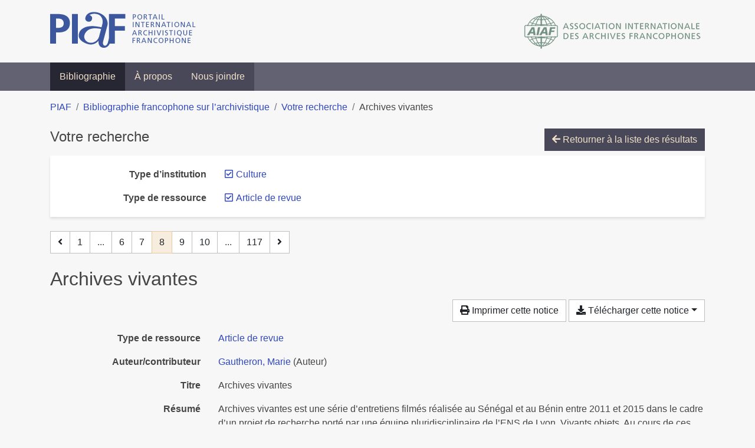

--- FILE ---
content_type: text/html; charset=utf-8
request_url: https://bibliopiaf.ebsi.umontreal.ca/bibliographie/?type=journalArticle&type-d-institution=35T9MKN2&page=8&page-len=1&sort=title_asc
body_size: 6738
content:

<!doctype html>
<html lang="fr" class="no-js">
        <head >
                <meta charset="utf-8"> 
                <meta http-equiv="X-UA-Compatible" content="IE=edge">
    <meta name="viewport" content="width=device-width, initial-scale=1, shrink-to-fit=no">
    <meta name="generator" content="Kerko">
    <link rel="canonical" title="Archives vivantes" href="https://bibliopiaf.ebsi.umontreal.ca/bibliographie/52AYRRVA">
            <link rel="alternate" title="RIS" type="application/x-research-info-systems" href="/bibliographie/52AYRRVA/export/ris">
            <link rel="alternate" title="BibTeX" type="application/x-bibtex" href="/bibliographie/52AYRRVA/export/bibtex">
        <meta name="citation_title" content="Archives vivantes">
        <meta name="citation_publication_date" content="2022">
        <meta name="citation_date" content="2022">
        <meta name="citation_year" content="2022">
        <meta name="citation_author" content="Gautheron, Marie">
        <meta name="citation_issue" content="51">
        <meta name="citation_language" content="fr">
        <meta name="citation_publisher" content="LESC (Laboratoire d’ethnologie et de sociologie comparative)">
        <meta name="citation_journal_title" content="Ateliers d’anthropologie. Revue éditée par le Laboratoire d’ethnologie et de sociologie comparative">
        <meta name="citation_issn" content="1245-1436">
        <meta name="citation_doi" content="10.4000/ateliers.15944">
    <meta name="robots" content="noindex">
        <link rel="prev" href="/bibliographie/?type=journalArticle&type-d-institution=35T9MKN2&page-len=1&sort=title_asc&page=7">
        <link rel="next" href="/bibliographie/?type=journalArticle&type-d-institution=35T9MKN2&page-len=1&sort=title_asc&page=9">
            <title>Archives vivantes | Bibliographie francophone sur l’archivistique</title>
    <link rel="stylesheet" href="/static/styles/main.css">

        <link rel="stylesheet" href="https://use.fontawesome.com/releases/v5.8.2/css/solid.css" integrity="sha384-ioUrHig76ITq4aEJ67dHzTvqjsAP/7IzgwE7lgJcg2r7BRNGYSK0LwSmROzYtgzs" crossorigin="anonymous">
        <link rel="stylesheet" href="https://use.fontawesome.com/releases/v5.8.2/css/regular.css" integrity="sha384-hCIN6p9+1T+YkCd3wWjB5yufpReULIPQ21XA/ncf3oZ631q2HEhdC7JgKqbk//4+" crossorigin="anonymous">
        <link rel="stylesheet" href="https://use.fontawesome.com/releases/v5.8.2/css/fontawesome.css" integrity="sha384-sri+NftO+0hcisDKgr287Y/1LVnInHJ1l+XC7+FOabmTTIK0HnE2ID+xxvJ21c5J" crossorigin="anonymous">
        <link rel="stylesheet" href="/bibliographie/static/kerko/css/styles.css?20230626"><script>
                    var re = new RegExp('(^|\\s)no-js(\\s|$)');
                    document.documentElement.className = document.documentElement.className.replace(re, '$1js$2');
                </script>
                    <!-- Global site tag (gtag.js) - Google Analytics -->
                    <script async src="https://www.googletagmanager.com/gtag/js?id=G-JFFPFP0YCG"></script>
                    <script>
                        window.dataLayer = window.dataLayer || [];
                        function gtag(){dataLayer.push(arguments);}
                        gtag('js', new Date());
                        gtag('config', 'G-JFFPFP0YCG');
                    </script>
    <link rel="icon" href="/static/images/favicon.ico">

        </head>
        <body >
        <header >
    <div class="container d-print-none">
        <div class="header-piaf d-flex flex-column flex-md-row justify-content-between">
            <a href="https://www.piaf-archives.org/" title="Portail international archivistique francophone">
                <img src="/static/images/logo-piaf.png" width="247" height="61" alt="Logo PIAF">
            </a>
            <a class="d-none d-md-block" href="https://www.piaf-archives.org/AIAF/association-internationale-des-archives-francophones"  title="Association internationale des archives francophones (AIAF)">
                <img src="/static/images/logo-aiaf-ff.png" width="313" height="66" alt="Logo Association internationale des archives francophones (AIAF)">
            </a>
        </div>
    </div>
    <nav class="navbar navbar-expand-md navbar-dark bg-dark d-print-none">
        <div class="container">
                <button class="navbar-toggler" type="button" data-toggle="collapse" data-target="#navbar-content" aria-controls="navbar-content" aria-expanded="false" aria-label="Basculer la navigation">
                    <span class="navbar-toggler-text">Menu</span><span class="navbar-toggler-icon"></span>
                </button>
                <div id="navbar-content" class="collapse navbar-collapse">
                    <ul class="navbar-nav justify-content-start">
    <li class="nav-item active">
        <a class="nav-link" href="/bibliographie/" >Bibliographie</a>
    </li>

    <li class="nav-item ">
        <a class="nav-link" href="/bibliographie/a-propos" >À propos</a>
    </li>

    <li class="nav-item ">
        <a class="nav-link" href="/bibliographie/nous-joindre" >Nous joindre</a>
    </li>

                    </ul>
                </div>
        </div>
    </nav>

        </header>
        <main class="container">
        
            <div class="row">
                <nav class="col d-print-none" aria-label="Fil d'Ariane">
                    <ol class="breadcrumb">
                        
            <li class="breadcrumb-item">
                <a href="https://www.piaf-archives.org/" >PIAF</a>
            </li>
            <li class="breadcrumb-item">
                <a href="/bibliographie/" >Bibliographie francophone sur l’archivistique</a>
            </li>
            <li class="breadcrumb-item">
                <a href="/bibliographie/?type=journalArticle&type-d-institution=35T9MKN2&sort=title_asc&page=1" >Votre recherche</a>
            </li>
            <li class="breadcrumb-item active" aria-current="page">Archives vivantes</li>
                    </ol>
                </nav>
            </div>
                <div class="row">
                        <div class="col-12 ">
    <div class="mt-2 row">
        <h1 class="h4 col-auto mr-auto pr-1 d-inline d-print-none">Votre recherche</h1>
            <div class="col-auto ml-auto mb-2 pl-1 text-right d-print-none">
                <a class="btn btn-primary" href="/bibliographie/?type=journalArticle&type-d-institution=35T9MKN2&sort=title_asc&page=1">
                    <span class="fas fa-arrow-left" aria-hidden="true"></span> Retourner à la liste des résultats
                </a>
            </div>
    </div>
            <div class="card breadbox mb-4 d-print-none">
                <div class="card-body">
            
            
            
            
            
            
            
        <div class="row">
            <div class="col-md-4 col-xl-3 font-weight-bold break-word text-md-right text-print-left">
                Type d’institution
            </div>
            <div class="col-md-8 col-xl-9">
        <ul class="list-unstyled mb-0"><li class="position-relative" style="margin-left:20px;"><a class="no-decorate" href="/bibliographie/?type=journalArticle&sort=title_asc" title="Retirer le filtre 'Culture'" aria-label="Retirer le filtre 'Culture'" rel="nofollow"><span class="far fa-check-square position-absolute" aria-hidden="true" style="margin-left:1px;top:-1px;left:-20px;line-height:1.5;"></span>
                    <span class="facet-item-label parent-decorate">Culture</span></a>
            
        </li>
        </ul>
            </div>
        </div>
            
            
            
            
        <div class="row">
            <div class="col-md-4 col-xl-3 font-weight-bold break-word text-md-right text-print-left">
                Type de ressource
            </div>
            <div class="col-md-8 col-xl-9">
        <ul class="list-unstyled mb-0"><li class="position-relative" style="margin-left:20px;"><a class="no-decorate" href="/bibliographie/?type-d-institution=35T9MKN2&sort=title_asc" title="Retirer le filtre 'Article de revue'" aria-label="Retirer le filtre 'Article de revue'" rel="nofollow"><span class="far fa-check-square position-absolute" aria-hidden="true" style="margin-left:1px;top:-1px;left:-20px;line-height:1.5;"></span>
                    <span class="facet-item-label parent-decorate">Article de revue</span></a>
            
        </li>
        </ul>
            </div>
        </div>
            
            
            
                </div>
            </div>
    <nav class="mb-4 d-print-none" aria-label="Pagination des résultats de recherche">
        <div class="d-none d-md-block">
            <ul class="pagination mb-0 flex-wrap">
                    
    <li class="page-item">
        <a class="page-link" href="/bibliographie/?type=journalArticle&type-d-institution=35T9MKN2&page-len=1&sort=title_asc&page=7" rel="prev" title="Page précédente" aria-label="Page précédente">
            <span class="fas fa-angle-left" aria-hidden="true"></span>
        </a>
    </li>
                    
    <li class="page-item">
        <a class="page-link" href="/bibliographie/?type=journalArticle&type-d-institution=35T9MKN2&page-len=1&sort=title_asc" title="Page 1" aria-label="Page 1">1</a>
    </li>
                        
    <li class="page-item disabled" aria-hidden="true">
        <span class="page-link">...</span>
    </li>
                    
    <li class="page-item">
        <a class="page-link" href="/bibliographie/?type=journalArticle&type-d-institution=35T9MKN2&page-len=1&sort=title_asc&page=6" title="Page 6" aria-label="Page 6">6</a>
    </li>
                    
    <li class="page-item">
        <a class="page-link" href="/bibliographie/?type=journalArticle&type-d-institution=35T9MKN2&page-len=1&sort=title_asc&page=7" title="Page 7" aria-label="Page 7">7</a>
    </li>

                
    <li class="page-item active">
        <span class="page-link" aria-current="page" title="Page 8 (Page courante)" aria-label="Page 8 (Page courante)">8</span>
    </li>
                    
    <li class="page-item">
        <a class="page-link" href="/bibliographie/?type=journalArticle&type-d-institution=35T9MKN2&page-len=1&sort=title_asc&page=9" title="Page 9" aria-label="Page 9">9</a>
    </li>
                    
    <li class="page-item">
        <a class="page-link" href="/bibliographie/?type=journalArticle&type-d-institution=35T9MKN2&page-len=1&sort=title_asc&page=10" title="Page 10" aria-label="Page 10">10</a>
    </li>
                        
    <li class="page-item disabled" aria-hidden="true">
        <span class="page-link">...</span>
    </li>
                    
    <li class="page-item">
        <a class="page-link" href="/bibliographie/?type=journalArticle&type-d-institution=35T9MKN2&page-len=1&sort=title_asc&page=117" title="Page 117 (Dernière page)" aria-label="Page 117 (Dernière page)">117</a>
    </li>
                    
    <li class="page-item">
        <a class="page-link" href="/bibliographie/?type=journalArticle&type-d-institution=35T9MKN2&page-len=1&sort=title_asc&page=9" rel="next" title="Page suivante" aria-label="Page suivante">
            <span class="fas fa-angle-right" aria-hidden="true"></span>
        </a>
    </li>
            </ul>
        </div>
        <div class="d-md-none">
            <ul class="pagination mb-0 flex-wrap">
                    
    <li class="page-item">
        <a class="page-link" href="/bibliographie/?type=journalArticle&type-d-institution=35T9MKN2&page-len=1&sort=title_asc&page=7" rel="prev" title="Page précédente" aria-label="Page précédente">
            <span class="fas fa-angle-left" aria-hidden="true"></span>
        </a>
    </li>

                <li class="page-item disabled">
                    <span class="page-link">Page 8 de 117</span>
                </li>
                    
    <li class="page-item">
        <a class="page-link" href="/bibliographie/?type=journalArticle&type-d-institution=35T9MKN2&page-len=1&sort=title_asc&page=9" rel="next" title="Page suivante" aria-label="Page suivante">
            <span class="fas fa-angle-right" aria-hidden="true"></span>
        </a>
    </li>
            </ul>
        </div>
    </nav>
        <h2 class="my-3 clearfix">
Archives vivantes</h2>
    <div class="mt-2 mb-4 item-content">
                    <div class="row my-2">
                        <div class="col-auto ml-auto text-right">
                                <div class="d-none d-md-inline-block d-print-none mb-2">
                                    <button id="print-link" class="btn btn-light" type="button">
                                        <span class="fas fa-print" aria-hidden="true"></span> Imprimer cette notice
                                    </button>
                                </div>
                                <div class="d-inline-block d-print-none mb-2">
                                    <div class="dropdown">
                                        <button class="btn btn-light dropdown-toggle" type="button" id="download-options" data-toggle="dropdown" aria-haspopup="true" aria-expanded="false">
                                            <span class="fas fa-download" aria-hidden="true"></span> Télécharger cette notice</button>
                                        <div class="dropdown-menu dropdown-menu-right dropdown-width-300" aria-labelledby="download-options">
                                                <a class="dropdown-item" href="/bibliographie/52AYRRVA/export/ris" rel="alternate" type="application/x-research-info-systems" title="Télécharger au format RIS" aria-label="Télécharger au format RIS">RIS</a>
                                                <p class="px-4 text-muted">Format recommandé pour la plupart des logiciels de gestion de références bibliographiques</p>
                                                <a class="dropdown-item" href="/bibliographie/52AYRRVA/export/bibtex" rel="alternate" type="application/x-bibtex" title="Télécharger au format BibTeX" aria-label="Télécharger au format BibTeX">BibTeX</a>
                                                <p class="px-4 text-muted">Format recommandé pour les logiciels spécialement conçus pour BibTeX</p>
                                        </div>
                                    </div>
                                </div>
                        </div>
                    </div>
        <div class="row mb-3 ">
            <div class="col-md-4 col-lg-3 font-weight-bold break-word text-md-right text-print-left">Type de ressource</div>
            <div class="col-md-8 col-lg-9 break-word ">
        <div class="list-no-bullets"><div class="position-relative"><a class="no-decorate" href="/bibliographie/?type=journalArticle" title="Chercher le type de ressource 'Article de revue'" aria-label="Chercher le type de ressource 'Article de revue'" rel="nofollow">
                    <span class="facet-item-label parent-decorate">Article de revue</span></a>
            
        </div>
        </div></div>
        </div>
                <div class="row mb-3">
                    <div class="col-md-4 col-lg-3 font-weight-bold break-word text-md-right text-print-left">Auteur/contributeur</div>
                    <div class="col-md-8 col-lg-9 break-word">
                        <ul class="list-unstyled mb-0">
                                <li><a href="/bibliographie/?creator=%22Gautheron,+Marie%22" title="Chercher 'Gautheron, Marie'" aria-label="Chercher 'Gautheron, Marie'">Gautheron, Marie</a>
                                        (Auteur)
                                </li>
                        </ul>
                    </div>
                </div>
        <div class="row mb-3 ">
            <div class="col-md-4 col-lg-3 font-weight-bold break-word text-md-right text-print-left">Titre</div>
            <div class="col-md-8 col-lg-9 break-word ">Archives vivantes</div>
        </div>
        <div class="row mb-3 ">
            <div class="col-md-4 col-lg-3 font-weight-bold break-word text-md-right text-print-left">Résumé</div>
            <div class="col-md-8 col-lg-9 break-word pre-line">Archives vivantes est une série d’entretiens filmés réalisée au Sénégal et au Bénin entre 2011 et 2015 dans le cadre d’un projet de recherche porté par une équipe pluridisciplinaire de l’ENS de Lyon, Vivants objets. Au cours de ces entretiens, les photographies, le parcours et les fiches muséales d’objets du quotidien collectés par la mission Dakar-Djibouti (1931-1933) ont été soumis à des artistes, des professionnels de la culture, des usagers. « Archives vivantes » d’objets « ethnographiques » conservés dans des musées, ces films rendent palpable l’impact de leur disparition — transmission brisée, perte de savoirs —, et restituent une part de leur patrimoine immatériel, hic et nunc. Ils témoignent de l’intérêt suscité par ces objets auprès des sociétés qui les ont créés, de l’urgence d’un travail de réappropriation et interrogent les conditions de leur retour, ou de leur restitution.</div>
        </div>
        <div class="row mb-3 ">
            <div class="col-md-4 col-lg-3 font-weight-bold break-word text-md-right text-print-left">Publication</div>
            <div class="col-md-8 col-lg-9 break-word ">Ateliers d’anthropologie. Revue éditée par le Laboratoire d’ethnologie et de sociologie comparative</div>
        </div>
        <div class="row mb-3 ">
            <div class="col-md-4 col-lg-3 font-weight-bold break-word text-md-right text-print-left">Maison d’édition</div>
            <div class="col-md-8 col-lg-9 break-word ">LESC (Laboratoire d’ethnologie et de sociologie comparative)</div>
        </div>
        <div class="row mb-3 ">
            <div class="col-md-4 col-lg-3 font-weight-bold break-word text-md-right text-print-left">Date</div>
            <div class="col-md-8 col-lg-9 break-word ">2022</div>
        </div>
        <div class="row mb-3 ">
            <div class="col-md-4 col-lg-3 font-weight-bold break-word text-md-right text-print-left">Numéro</div>
            <div class="col-md-8 col-lg-9 break-word ">51</div>
        </div>
        <div class="row mb-3 ">
            <div class="col-md-4 col-lg-3 font-weight-bold break-word text-md-right text-print-left">DOI</div>
            <div class="col-md-8 col-lg-9 break-word "><a href="https://doi.org/10.4000/ateliers.15944" target="_blank" rel="noopener noreferrer">10.4000/ateliers.15944</a></div>
        </div>
        <div class="row mb-3 ">
            <div class="col-md-4 col-lg-3 font-weight-bold break-word text-md-right text-print-left">URL</div>
            <div class="col-md-8 col-lg-9 break-word "><a href="https://journals.openedition.org/ateliers/15944" rel="noopener noreferrer" target="_blank">https://journals.openedition.org/ateliers/15944</a></div>
        </div>
        <div class="row mb-3 ">
            <div class="col-md-4 col-lg-3 font-weight-bold break-word text-md-right text-print-left">Consulté le</div>
            <div class="col-md-8 col-lg-9 break-word ">27/04/2023 21:56</div>
        </div>
        <div class="row mb-3 ">
            <div class="col-md-4 col-lg-3 font-weight-bold break-word text-md-right text-print-left">ISSN</div>
            <div class="col-md-8 col-lg-9 break-word ">1245-1436</div>
        </div>
        <div class="row mb-3 ">
            <div class="col-md-4 col-lg-3 font-weight-bold break-word text-md-right text-print-left">Langue</div>
            <div class="col-md-8 col-lg-9 break-word ">fr</div>
        </div>
        <div class="row mb-3 ">
            <div class="col-md-4 col-lg-3 font-weight-bold break-word text-md-right text-print-left">Catalogue de bibl.</div>
            <div class="col-md-8 col-lg-9 break-word "><a href="https://journals.openedition.org" rel="noopener noreferrer" target="_blank">journals.openedition.org</a></div>
        </div>
        <div class="row mb-3 ">
            <div class="col-md-4 col-lg-3 font-weight-bold break-word text-md-right text-print-left">Autorisations</div>
            <div class="col-md-8 col-lg-9 break-word "><a href="https://creativecommons.org/licenses/by-nc-nd/4.0/" rel="noopener noreferrer" target="_blank">https://creativecommons.org/licenses/by-nc-nd/4.0/</a></div>
        </div>
        <div class="row mb-3 ">
            <div class="col-md-4 col-lg-3 font-weight-bold break-word text-md-right text-print-left">Extra</div>
            <div class="col-md-8 col-lg-9 break-word pre-line">Number: 51</div>
        </div>
        <div class="row mb-3 ">
            <div class="col-md-4 col-lg-3 font-weight-bold break-word text-md-right text-print-left">Référence</div>
            <div class="col-md-8 col-lg-9 break-word "><div class="card"><div class="card-body"><div class="csl-bib-body" style="line-height: 1.35; ">
  <div class="csl-entry">GAUTHERON, Marie. Archives vivantes. <i>Ateliers d&#x2019;anthropologie. Revue &#xE9;dit&#xE9;e par le Laboratoire d&#x2019;ethnologie et de sociologie comparative</i> [en&#xA0;ligne]. LESC (Laboratoire d&#x2019;ethnologie et de sociologie comparative), 2022, n<sup>o</sup>&#xA0;51. [Consult&#xE9;&#xA0;le&#xA0;27&#xA0;avril&#xA0;2023]. DOI&#xA0;10.4000/ateliers.15944. Number: 51</div>
</div></div></div></div>
        </div>
                    
        <div class="row mb-3">
            <div class="col-md-4 col-lg-3 font-weight-bold break-word text-md-right text-print-left">
                Type et support d’archives
            </div>
            <div class="col-md-8 col-lg-9 break-word">
        <ul class="list-unstyled mb-0"><li><a class="no-decorate" href="/bibliographie/?type-et-support-d-archives=BUUFEDJD" title="Chercher avec le filtre 'Documents audiovisuels'" aria-label="Chercher avec le filtre 'Documents audiovisuels'" rel="nofollow">
                    <span class="facet-item-label parent-decorate">Documents audiovisuels</span></a>
            
        </li><li><a class="no-decorate" href="/bibliographie/?type-et-support-d-archives=69YNGF56" title="Chercher avec le filtre 'Documents iconographiques'" aria-label="Chercher avec le filtre 'Documents iconographiques'" rel="nofollow">
                    <span class="facet-item-label parent-decorate">Documents iconographiques</span></a>
            
        </li><li><a class="no-decorate" href="/bibliographie/?type-et-support-d-archives=KWSQ5WYP" title="Chercher avec le filtre 'Objets'" aria-label="Chercher avec le filtre 'Objets'" rel="nofollow">
                    <span class="facet-item-label parent-decorate">Objets</span></a>
            
        </li>
        </ul>
            </div>
        </div>
                    
        <div class="row mb-3">
            <div class="col-md-4 col-lg-3 font-weight-bold break-word text-md-right text-print-left">
                Propriétés des archives
            </div>
            <div class="col-md-8 col-lg-9 break-word">
        <ul class="list-unstyled mb-0"><li><a class="no-decorate" href="/bibliographie/?proprietes-des-archives=A2H27NFF" title="Chercher avec le filtre 'Archives orales'" aria-label="Chercher avec le filtre 'Archives orales'" rel="nofollow">
                    <span class="facet-item-label parent-decorate">Archives orales</span></a>
            
        </li>
        </ul>
            </div>
        </div>
                    
        <div class="row mb-3">
            <div class="col-md-4 col-lg-3 font-weight-bold break-word text-md-right text-print-left">
                Type d’institution
            </div>
            <div class="col-md-8 col-lg-9 break-word">
        <ul class="list-unstyled mb-0"><li><a class="no-decorate" href="/bibliographie/?type-d-institution=35T9MKN2" title="Chercher avec le filtre 'Culture'" aria-label="Chercher avec le filtre 'Culture'" rel="nofollow">
                    <span class="facet-item-label parent-decorate">Culture</span></a>
            
        </li><li><a class="no-decorate" href="/bibliographie/?type-d-institution=4W8ZZ96K" title="Chercher avec le filtre 'Musée'" aria-label="Chercher avec le filtre 'Musée'" rel="nofollow">
                    <span class="facet-item-label parent-decorate">Musée</span></a>
            
        </li>
        </ul>
            </div>
        </div>
                    
        <div class="row mb-3">
            <div class="col-md-4 col-lg-3 font-weight-bold break-word text-md-right text-print-left">
                Région géographique
            </div>
            <div class="col-md-8 col-lg-9 break-word">
        <ul class="list-unstyled mb-0"><li><a class="no-decorate" href="/bibliographie/?region-geographique=KYMAW6XW" title="Chercher avec le filtre 'Afrique'" aria-label="Chercher avec le filtre 'Afrique'" rel="nofollow">
                    <span class="facet-item-label parent-decorate">Afrique</span></a>
            
                
        <ul class="list-no-bullets"><li><a class="no-decorate" href="/bibliographie/?region-geographique=KYMAW6XW.NRCZP3LX" title="Chercher avec le filtre 'Bénin'" aria-label="Chercher avec le filtre 'Bénin'" rel="nofollow">
                    <span class="facet-item-label parent-decorate">Bénin</span></a>
            
        </li><li><a class="no-decorate" href="/bibliographie/?region-geographique=KYMAW6XW.DJ67MACV" title="Chercher avec le filtre 'Sénégal'" aria-label="Chercher avec le filtre 'Sénégal'" rel="nofollow">
                    <span class="facet-item-label parent-decorate">Sénégal</span></a>
            
        </li>
        </ul>
        </li>
        </ul>
            </div>
        </div>
                    
        <div class="row mb-3">
            <div class="col-md-4 col-lg-3 font-weight-bold break-word text-md-right text-print-left">
                Période
            </div>
            <div class="col-md-8 col-lg-9 break-word">
        <ul class="list-unstyled mb-0"><li><a class="no-decorate" href="/bibliographie/?periode=HH2EFSZ3" title="Chercher avec le filtre '21e siècle'" aria-label="Chercher avec le filtre '21e siècle'" rel="nofollow">
                    <span class="facet-item-label parent-decorate">21e siècle</span></a>
            
        </li>
        </ul>
            </div>
        </div>
                    
        <div class="row mb-3">
            <div class="col-md-4 col-lg-3 font-weight-bold break-word text-md-right text-print-left">
                Discipline et méthode connexes
            </div>
            <div class="col-md-8 col-lg-9 break-word">
        <ul class="list-unstyled mb-0"><li><a class="no-decorate" href="/bibliographie/?discipline-et-methode-connexes=63GBJHJE" title="Chercher avec le filtre 'Muséologie'" aria-label="Chercher avec le filtre 'Muséologie'" rel="nofollow">
                    <span class="facet-item-label parent-decorate">Muséologie</span></a>
            
        </li>
        </ul>
            </div>
        </div>
        <div class="row mb-3 ">
            <div class="col-md-4 col-lg-3 font-weight-bold break-word text-md-right text-print-left">Lien vers cette notice</div>
            <div class="col-md-8 col-lg-9 break-word "><a rel="bookmark" title="Lien permanent vers cette notice bibliographique" href="https://bibliopiaf.ebsi.umontreal.ca/bibliographie/52AYRRVA">https://bibliopiaf.ebsi.umontreal.ca/bibliographie/52AYRRVA</a></div>
        </div>
    </div><span class='Z3988' title='url_ver=Z39.88-2004&amp;ctx_ver=Z39.88-2004&amp;rfr_id=info%3Asid%2Fzotero.org%3A2&amp;rft_id=info%3Adoi%2F10.4000%2Fateliers.15944&amp;rft_val_fmt=info%3Aofi%2Ffmt%3Akev%3Amtx%3Ajournal&amp;rft.genre=article&amp;rft.atitle=Archives%20vivantes&amp;rft.jtitle=Ateliers%20d%E2%80%99anthropologie.%20Revue%20%C3%A9dit%C3%A9e%20par%20le%20Laboratoire%20d%E2%80%99ethnologie%20et%20de%20sociologie%20comparative&amp;rft.issue=51&amp;rft.aufirst=Marie&amp;rft.aulast=Gautheron&amp;rft.au=Marie%20Gautheron&amp;rft.date=2022&amp;rft.issn=1245-1436&amp;rft.language=fr'></span>

    <nav class="mb-4 d-print-none" aria-label="Pagination des résultats de recherche">
        <div class="d-none d-md-block">
            <ul class="pagination mb-0 flex-wrap">
                    
    <li class="page-item">
        <a class="page-link" href="/bibliographie/?type=journalArticle&type-d-institution=35T9MKN2&page-len=1&sort=title_asc&page=7" rel="prev" title="Page précédente" aria-label="Page précédente">
            <span class="fas fa-angle-left" aria-hidden="true"></span>
        </a>
    </li>
                    
    <li class="page-item">
        <a class="page-link" href="/bibliographie/?type=journalArticle&type-d-institution=35T9MKN2&page-len=1&sort=title_asc" title="Page 1" aria-label="Page 1">1</a>
    </li>
                        
    <li class="page-item disabled" aria-hidden="true">
        <span class="page-link">...</span>
    </li>
                    
    <li class="page-item">
        <a class="page-link" href="/bibliographie/?type=journalArticle&type-d-institution=35T9MKN2&page-len=1&sort=title_asc&page=6" title="Page 6" aria-label="Page 6">6</a>
    </li>
                    
    <li class="page-item">
        <a class="page-link" href="/bibliographie/?type=journalArticle&type-d-institution=35T9MKN2&page-len=1&sort=title_asc&page=7" title="Page 7" aria-label="Page 7">7</a>
    </li>

                
    <li class="page-item active">
        <span class="page-link" aria-current="page" title="Page 8 (Page courante)" aria-label="Page 8 (Page courante)">8</span>
    </li>
                    
    <li class="page-item">
        <a class="page-link" href="/bibliographie/?type=journalArticle&type-d-institution=35T9MKN2&page-len=1&sort=title_asc&page=9" title="Page 9" aria-label="Page 9">9</a>
    </li>
                    
    <li class="page-item">
        <a class="page-link" href="/bibliographie/?type=journalArticle&type-d-institution=35T9MKN2&page-len=1&sort=title_asc&page=10" title="Page 10" aria-label="Page 10">10</a>
    </li>
                        
    <li class="page-item disabled" aria-hidden="true">
        <span class="page-link">...</span>
    </li>
                    
    <li class="page-item">
        <a class="page-link" href="/bibliographie/?type=journalArticle&type-d-institution=35T9MKN2&page-len=1&sort=title_asc&page=117" title="Page 117 (Dernière page)" aria-label="Page 117 (Dernière page)">117</a>
    </li>
                    
    <li class="page-item">
        <a class="page-link" href="/bibliographie/?type=journalArticle&type-d-institution=35T9MKN2&page-len=1&sort=title_asc&page=9" rel="next" title="Page suivante" aria-label="Page suivante">
            <span class="fas fa-angle-right" aria-hidden="true"></span>
        </a>
    </li>
            </ul>
        </div>
        <div class="d-md-none">
            <ul class="pagination mb-0 flex-wrap">
                    
    <li class="page-item">
        <a class="page-link" href="/bibliographie/?type=journalArticle&type-d-institution=35T9MKN2&page-len=1&sort=title_asc&page=7" rel="prev" title="Page précédente" aria-label="Page précédente">
            <span class="fas fa-angle-left" aria-hidden="true"></span>
        </a>
    </li>

                <li class="page-item disabled">
                    <span class="page-link">Page 8 de 117</span>
                </li>
                    
    <li class="page-item">
        <a class="page-link" href="/bibliographie/?type=journalArticle&type-d-institution=35T9MKN2&page-len=1&sort=title_asc&page=9" rel="next" title="Page suivante" aria-label="Page suivante">
            <span class="fas fa-angle-right" aria-hidden="true"></span>
        </a>
    </li>
            </ul>
        </div>
    </nav>
                        </div>
                </div>
        </main>
    <footer class="footer-piaf">
        <div class="text-center pt-3 pb-2">
            <a class="footer-piaf__link" href="https://www.piaf-archives.org/" title="Portail international archivistique francophone">PIAF</a> &bullet; <a class="footer-piaf__link" href="/bibliographie/">Bibliographie francophone sur l’archivistique</a>
        </div>
        <div class="text-center py-3 d-print-none">
            <a href="https://www.piaf-archives.org/AIAF/association-internationale-des-archives-francophones"  title="Association internationale des archives francophones (AIAF)">
                <img class="d-inline my-4 mx-4" src="/static/images/logo-aiaf-d.png" width="294" height="110" alt="Logo Association internationale des archives francophones (AIAF)">
            </a>
            <a href="https://ebsi.umontreal.ca/" target="_blank" rel="noopener" title="École de bibliothéconomie et des sciences de l’information (EBSI)">
                <img class="d-inline my-4 mx-4" src="/static/images/logo-ebsi-b.png" width="263" height="100" alt="Logo École de bibliothéconomie et des sciences de l’information (EBSI)">
            </a>
        </div>
    </footer>

    
    <script type="text/javascript" src="/static/scripts/main.js"></script>

        <script src="/bibliographie/static/kerko/js/item.js?202008101934"></script>
            <script src="/bibliographie/static/kerko/js/print.js"></script>
        <script>
            history.replaceState({}, "", "/bibliographie/?type=journalArticle&type-d-institution=35T9MKN2&page=8&page-len=1&sort=title_asc&id=52AYRRVA");
        </script>
        </body>
</html>